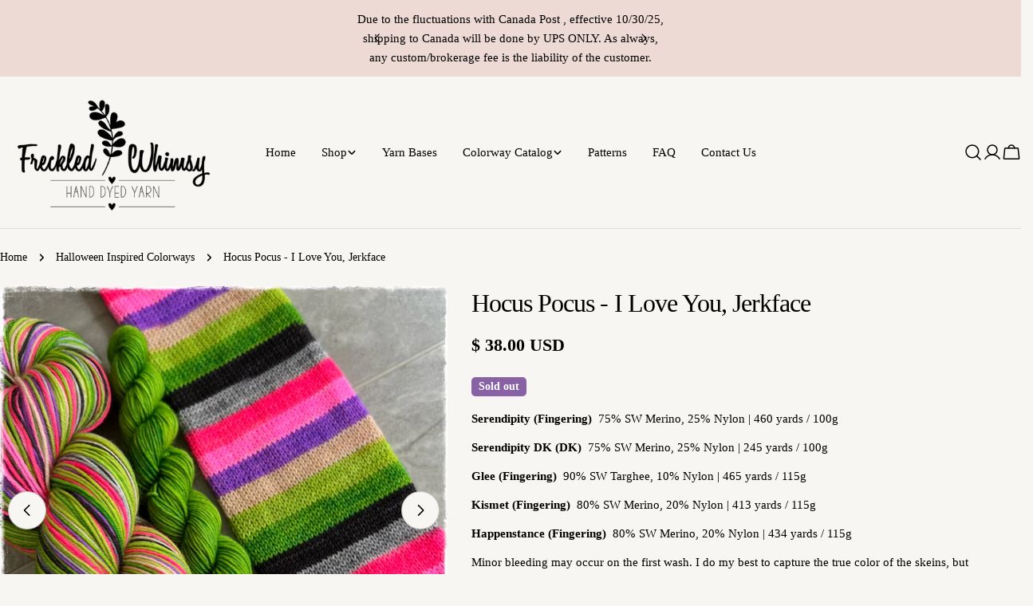

--- FILE ---
content_type: text/css
request_url: https://freckledwhimsy.com/cdn/shop/t/31/assets/component-product-variant-picker.css?v=89321108021358187141745784783
body_size: 398
content:
variant-selects{display:block}variant-selects input:is([type=checkbox],[type=radio]):is(:disabled,.disabled)+label{cursor:pointer}.product-form__input input[type=radio]{clip:rect(0,0,0,0);overflow:hidden;position:absolute;height:1px;width:1px}.product-form__input input[type=radio]:not(.disabled):not(.visually-disabled)+label>.label-unavailable{display:none}.product-form__input--dropdown{--swatch-input--size: 2rem;margin-bottom:1.6rem}.product-form__input--dropdown .dropdown-swatch{position:absolute;inset-inline-start:1.6rem;top:calc(50% - var(--swatch-input--size) / 2);width:var(--swatch-input--size);height:var(--swatch-input--size);z-index:1}.product-form__input--dropdown .dropdown-swatch+select{padding-inline-start:calc(2.4rem + var(--swatch-input--size))}.product-form__input--button{--variant-pills-border-width: 1px}.product-form__input--button input[type=radio]+label{display:flex;align-items:center;justify-content:center;text-align:center;position:relative;cursor:pointer;margin:0;padding:0 2.4rem;min-height:var(--buttons-height);min-width:var(--buttons-height);transition:all var(--duration-default) ease;color:rgb(var(--color-foreground));background-color:rgb(var(--color-background));border:var(--variant-pills-border-width) solid rgb(var(--color-foreground));border-radius:var(--variant-pills-radius, var(--buttons-radius))}.product-form__input--button input[type=radio]+label:hover{background-color:rgb(var(--color-foreground));color:rgb(var(--color-background))}.product-form__input--button input[type=radio]:checked+label{background-color:rgb(var(--color-foreground));color:rgb(var(--color-background))}.product-form__input--button input[type=radio]:checked+label::selection{background-color:rgba(var(--color-background),.3)}.product-form__input--button input[type=radio]:disabled+label,.product-form__input--button input[type=radio].disabled+label{border-color:var(--color-foreground-lighten-19);color:var(--color-foreground-lighten-19)}.product-form__input--button input[type=radio]:disabled+label:before,.product-form__input--button input[type=radio].disabled+label:before{content:"";position:absolute;width:100%;height:100%;top:0;left:0;background:linear-gradient(to bottom left,transparent calc(50% - var(--variant-pills-border-width)),var(--color-foreground-lighten-19) 50%,transparent calc(50% + var(--variant-pills-border-width))) no-repeat;border-radius:inherit;z-index:1}.product-form__input--button input[type=radio]:disabled+label:hover,.product-form__input--button input[type=radio].disabled+label:hover{color:rgb(var(--color-background))}.product-form__input--button input[type=radio]:disabled:checked+label,.product-form__input--button input[type=radio].disabled:checked+label{color:rgba(var(--color-background),.5)}.product-form__input--button input[type=radio]:disabled:checked+label:before,.product-form__input--button input[type=radio].disabled:checked+label:before{background:linear-gradient(to bottom left,transparent calc(50% - var(--variant-pills-border-width)),rgba(var(--color-background),.5) 50%,transparent calc(50% + var(--variant-pills-border-width))) no-repeat}.product-form__input--button input[type=radio]:focus-visible+label,.product-form__input--button input[type=radio].focused+label{box-shadow:0 0 0 .3rem rgb(var(--color-background)),0 0 0 .5rem rgba(var(--color-foreground),.55)}.product-form__input--button-square{--swatch-radius: 0}.product-form__input--button-square input[type=radio]+label,.product-form__input--button-square input[type=radio]+label>.swatch-color{border-radius:0}.product-form__input--button-square input[type=radio]+label:not([data-swatch-type=variant_image],[data-swatch-type=color_swatch],[data-swatch-type=shopify_swatch],[data-swatch-type=text]){padding:0 .8rem}.product-form__input--button-circle{--swatch-radius: 9999px}.product-form__input--button-circle input[type=radio]+label:not([data-swatch-type=variant_image],[data-swatch-type=color_swatch],[data-swatch-type=shopify_swatch]){border-radius:calc(var(--buttons-height) / 2)}.product-form__input--button-circle input[type=radio]+label:not([data-swatch-type=variant_image],[data-swatch-type=color_swatch],[data-swatch-type=shopify_swatch],[data-swatch-type=text]){padding:0 .8rem}.product-form__input--button-standard{--swatch-radius: var(--small-blocks-radius);--variant-pills-radius: var(--small-blocks-radius)}.product-form__input--color .swatch-color,.product-form__input--swatch .swatch-color{background:var(--swatch-background);background-position:var(--swatch-focal-point, 50%);background-size:cover;min-width:calc(var(--swatch-size) - .2rem);min-height:calc(var(--swatch-size) - .2rem);margin:.1rem;border-radius:var(--swatch-radius);position:relative}.product-form__input--color .swatch-color:before,.product-form__input--color .swatch-color:after,.product-form__input--swatch .swatch-color:before,.product-form__input--swatch .swatch-color:after{content:"";position:absolute;top:0;right:0;bottom:0;left:0;border-radius:inherit;transition:all var(--duration-default)}.product-form__input--color .swatch-color:before,.product-form__input--swatch .swatch-color:before{opacity:0;box-shadow:0 0 0 .5rem rgb(var(--color-background)),0 0 0 .6rem var(--active-shadow-color)}.product-form__input--color .swatch-color:after,.product-form__input--swatch .swatch-color:after{box-shadow:0 0 0 .1rem rgb(var(--color-border))}.product-form__input--color input[type=radio]:checked+label .swatch-color,.product-form__input--swatch input[type=radio]:checked+label .swatch-color{--active-shadow-color: rgb(var(--color-foreground))}.product-form__input--color input[type=radio]:checked+label .swatch-color:before,.product-form__input--swatch input[type=radio]:checked+label .swatch-color:before{opacity:1}.product-form__input--color input[type=radio]:is(.disabled)+label,.product-form__input--swatch input[type=radio]:is(.disabled)+label{opacity:1}.product-form__input--color input[type=radio]:is(.disabled)+label .swatch-color,.product-form__input--swatch input[type=radio]:is(.disabled)+label .swatch-color{opacity:.5}.product-form__input--color input[type=radio]:is(.disabled)+label .swatch-color:before,.product-form__input--swatch input[type=radio]:is(.disabled)+label .swatch-color:before{background:linear-gradient(to bottom left,transparent calc(50% - .5px),var(--color-foreground-lighten-19) calc(50% - .5px) calc(50% + .5px),transparent calc(50% + .5px));opacity:1;box-shadow:none}.product-form__input--color input[type=radio]:is(.disabled):checked+label .swatch-color:before,.product-form__input--swatch input[type=radio]:is(.disabled):checked+label .swatch-color:before{top:-.5rem;right:-.5rem;bottom:-.5rem;left:-.5rem;box-shadow:0 0 0 .1rem var(--color-foreground-lighten-19)}.product-form__input--swatch{display:flex;flex-wrap:wrap}@media screen and (forced-colors: active){.product-form__input--button input[type=radio]:checked+label{text-decoration:underline}.product-form__input--button input[type=radio]:focus-visible+label{outline:transparent solid 1px;outline-offset:2px}}
/*# sourceMappingURL=/cdn/shop/t/31/assets/component-product-variant-picker.css.map?v=89321108021358187141745784783 */


--- FILE ---
content_type: text/javascript; charset=utf-8
request_url: https://freckledwhimsy.com/products/hocus-pocus-i-love-you-jerkface.js
body_size: 1250
content:
{"id":6713217613918,"title":"Hocus Pocus - I Love You, Jerkface","handle":"hocus-pocus-i-love-you-jerkface","description":"\u003cp data-mce-fragment=\"1\"\u003e\u003cb data-mce-fragment=\"1\"\u003eSerendipity (Fingering)  \u003c\/b\u003e75% SW Merino, 25% Nylon | 460 yards \/ 100g\u003c\/p\u003e\n\u003cp data-mce-fragment=\"1\"\u003e\u003cspan data-mce-fragment=\"1\"\u003e\u003c\/span\u003e\u003cb data-mce-fragment=\"1\"\u003eSerendipity DK (DK)  \u003c\/b\u003e\u003cspan data-mce-fragment=\"1\"\u003e75% SW Merino, 25% Nylon | 245 yards \/ 100g\u003c\/span\u003e\u003c\/p\u003e\n\u003cp data-mce-fragment=\"1\"\u003e\u003cb data-mce-fragment=\"1\"\u003eGlee (Fingering)  \u003c\/b\u003e90% SW Targhee, 10% Nylon | 465 yards \/ 115g\u003c\/p\u003e\n\u003cp data-mce-fragment=\"1\"\u003e\u003cspan data-mce-fragment=\"1\"\u003e\u003c\/span\u003e\u003cb data-mce-fragment=\"1\"\u003eKismet (Fingering)  \u003c\/b\u003e80\u003cspan data-mce-fragment=\"1\"\u003e% SW Merino, 20% Nylon | 413 yards \/ 115g\u003c\/span\u003e\u003c\/p\u003e\n\u003cp data-mce-fragment=\"1\"\u003e\u003cb data-mce-fragment=\"1\"\u003eHappenstance (Fingering)  \u003c\/b\u003e80% SW Merino, 20% Nylon | 434 yards \/ 115g\u003c\/p\u003e\n\u003cp data-mce-fragment=\"1\"\u003eMinor bleeding may occur on the first wash. I do my best to capture the true color of the skeins, but monitors do vary. \u003c\/p\u003e","published_at":"2022-08-20T13:00:17-05:00","created_at":"2022-08-19T13:10:57-05:00","vendor":"Freckled Whimsy","type":"yarn","tags":["2022","Halloween","Hocus Pocus","SALE","self-striping yarn","spo-default","spo-disabled","spo-notify-me-enabled"],"price":3800,"price_min":3800,"price_max":3850,"available":false,"price_varies":true,"compare_at_price":null,"compare_at_price_min":0,"compare_at_price_max":0,"compare_at_price_varies":false,"variants":[{"id":39770234716254,"title":"Serendipity (Fingering) Skein + Mini","option1":"Serendipity (Fingering) Skein + Mini","option2":null,"option3":null,"sku":null,"requires_shipping":true,"taxable":true,"featured_image":null,"available":false,"name":"Hocus Pocus - I Love You, Jerkface - Serendipity (Fingering) Skein + Mini","public_title":"Serendipity (Fingering) Skein + Mini","options":["Serendipity (Fingering) Skein + Mini"],"price":3800,"weight":227,"compare_at_price":null,"inventory_quantity":0,"inventory_management":"shopify","inventory_policy":"deny","barcode":null,"requires_selling_plan":false,"selling_plan_allocations":[]},{"id":39770234749022,"title":"Serendipity DK (DK) Skein + Mini","option1":"Serendipity DK (DK) Skein + Mini","option2":null,"option3":null,"sku":"","requires_shipping":true,"taxable":true,"featured_image":null,"available":false,"name":"Hocus Pocus - I Love You, Jerkface - Serendipity DK (DK) Skein + Mini","public_title":"Serendipity DK (DK) Skein + Mini","options":["Serendipity DK (DK) Skein + Mini"],"price":3850,"weight":227,"compare_at_price":null,"inventory_quantity":0,"inventory_management":"shopify","inventory_policy":"deny","barcode":"","requires_selling_plan":false,"selling_plan_allocations":[]}],"images":["\/\/cdn.shopify.com\/s\/files\/1\/1067\/1564\/products\/IMG_2241_4a85cdb0-8a12-45f2-bd1f-de7935b9a6cb.jpg?v=1661199249","\/\/cdn.shopify.com\/s\/files\/1\/1067\/1564\/products\/Hocus-Pocus-Squqre_6031915c-99e0-473f-8015-a7e75e1a32b0.png?v=1661199249"],"featured_image":"\/\/cdn.shopify.com\/s\/files\/1\/1067\/1564\/products\/IMG_2241_4a85cdb0-8a12-45f2-bd1f-de7935b9a6cb.jpg?v=1661199249","options":[{"name":"Base","position":1,"values":["Serendipity (Fingering) Skein + Mini","Serendipity DK (DK) Skein + Mini"]}],"url":"\/products\/hocus-pocus-i-love-you-jerkface","media":[{"alt":null,"id":21488640229470,"position":1,"preview_image":{"aspect_ratio":1.0,"height":3024,"width":3024,"src":"https:\/\/cdn.shopify.com\/s\/files\/1\/1067\/1564\/products\/IMG_2241_4a85cdb0-8a12-45f2-bd1f-de7935b9a6cb.jpg?v=1661199249"},"aspect_ratio":1.0,"height":3024,"media_type":"image","src":"https:\/\/cdn.shopify.com\/s\/files\/1\/1067\/1564\/products\/IMG_2241_4a85cdb0-8a12-45f2-bd1f-de7935b9a6cb.jpg?v=1661199249","width":3024},{"alt":null,"id":21483566006366,"position":2,"preview_image":{"aspect_ratio":1.0,"height":1169,"width":1169,"src":"https:\/\/cdn.shopify.com\/s\/files\/1\/1067\/1564\/products\/Hocus-Pocus-Squqre_6031915c-99e0-473f-8015-a7e75e1a32b0.png?v=1661199249"},"aspect_ratio":1.0,"height":1169,"media_type":"image","src":"https:\/\/cdn.shopify.com\/s\/files\/1\/1067\/1564\/products\/Hocus-Pocus-Squqre_6031915c-99e0-473f-8015-a7e75e1a32b0.png?v=1661199249","width":1169}],"requires_selling_plan":false,"selling_plan_groups":[]}

--- FILE ---
content_type: text/javascript; charset=utf-8
request_url: https://freckledwhimsy.com/products/hocus-pocus-i-love-you-jerkface.js
body_size: 187
content:
{"id":6713217613918,"title":"Hocus Pocus - I Love You, Jerkface","handle":"hocus-pocus-i-love-you-jerkface","description":"\u003cp data-mce-fragment=\"1\"\u003e\u003cb data-mce-fragment=\"1\"\u003eSerendipity (Fingering)  \u003c\/b\u003e75% SW Merino, 25% Nylon | 460 yards \/ 100g\u003c\/p\u003e\n\u003cp data-mce-fragment=\"1\"\u003e\u003cspan data-mce-fragment=\"1\"\u003e\u003c\/span\u003e\u003cb data-mce-fragment=\"1\"\u003eSerendipity DK (DK)  \u003c\/b\u003e\u003cspan data-mce-fragment=\"1\"\u003e75% SW Merino, 25% Nylon | 245 yards \/ 100g\u003c\/span\u003e\u003c\/p\u003e\n\u003cp data-mce-fragment=\"1\"\u003e\u003cb data-mce-fragment=\"1\"\u003eGlee (Fingering)  \u003c\/b\u003e90% SW Targhee, 10% Nylon | 465 yards \/ 115g\u003c\/p\u003e\n\u003cp data-mce-fragment=\"1\"\u003e\u003cspan data-mce-fragment=\"1\"\u003e\u003c\/span\u003e\u003cb data-mce-fragment=\"1\"\u003eKismet (Fingering)  \u003c\/b\u003e80\u003cspan data-mce-fragment=\"1\"\u003e% SW Merino, 20% Nylon | 413 yards \/ 115g\u003c\/span\u003e\u003c\/p\u003e\n\u003cp data-mce-fragment=\"1\"\u003e\u003cb data-mce-fragment=\"1\"\u003eHappenstance (Fingering)  \u003c\/b\u003e80% SW Merino, 20% Nylon | 434 yards \/ 115g\u003c\/p\u003e\n\u003cp data-mce-fragment=\"1\"\u003eMinor bleeding may occur on the first wash. I do my best to capture the true color of the skeins, but monitors do vary. \u003c\/p\u003e","published_at":"2022-08-20T13:00:17-05:00","created_at":"2022-08-19T13:10:57-05:00","vendor":"Freckled Whimsy","type":"yarn","tags":["2022","Halloween","Hocus Pocus","SALE","self-striping yarn","spo-default","spo-disabled","spo-notify-me-enabled"],"price":3800,"price_min":3800,"price_max":3850,"available":false,"price_varies":true,"compare_at_price":null,"compare_at_price_min":0,"compare_at_price_max":0,"compare_at_price_varies":false,"variants":[{"id":39770234716254,"title":"Serendipity (Fingering) Skein + Mini","option1":"Serendipity (Fingering) Skein + Mini","option2":null,"option3":null,"sku":null,"requires_shipping":true,"taxable":true,"featured_image":null,"available":false,"name":"Hocus Pocus - I Love You, Jerkface - Serendipity (Fingering) Skein + Mini","public_title":"Serendipity (Fingering) Skein + Mini","options":["Serendipity (Fingering) Skein + Mini"],"price":3800,"weight":227,"compare_at_price":null,"inventory_quantity":0,"inventory_management":"shopify","inventory_policy":"deny","barcode":null,"requires_selling_plan":false,"selling_plan_allocations":[]},{"id":39770234749022,"title":"Serendipity DK (DK) Skein + Mini","option1":"Serendipity DK (DK) Skein + Mini","option2":null,"option3":null,"sku":"","requires_shipping":true,"taxable":true,"featured_image":null,"available":false,"name":"Hocus Pocus - I Love You, Jerkface - Serendipity DK (DK) Skein + Mini","public_title":"Serendipity DK (DK) Skein + Mini","options":["Serendipity DK (DK) Skein + Mini"],"price":3850,"weight":227,"compare_at_price":null,"inventory_quantity":0,"inventory_management":"shopify","inventory_policy":"deny","barcode":"","requires_selling_plan":false,"selling_plan_allocations":[]}],"images":["\/\/cdn.shopify.com\/s\/files\/1\/1067\/1564\/products\/IMG_2241_4a85cdb0-8a12-45f2-bd1f-de7935b9a6cb.jpg?v=1661199249","\/\/cdn.shopify.com\/s\/files\/1\/1067\/1564\/products\/Hocus-Pocus-Squqre_6031915c-99e0-473f-8015-a7e75e1a32b0.png?v=1661199249"],"featured_image":"\/\/cdn.shopify.com\/s\/files\/1\/1067\/1564\/products\/IMG_2241_4a85cdb0-8a12-45f2-bd1f-de7935b9a6cb.jpg?v=1661199249","options":[{"name":"Base","position":1,"values":["Serendipity (Fingering) Skein + Mini","Serendipity DK (DK) Skein + Mini"]}],"url":"\/products\/hocus-pocus-i-love-you-jerkface","media":[{"alt":null,"id":21488640229470,"position":1,"preview_image":{"aspect_ratio":1.0,"height":3024,"width":3024,"src":"https:\/\/cdn.shopify.com\/s\/files\/1\/1067\/1564\/products\/IMG_2241_4a85cdb0-8a12-45f2-bd1f-de7935b9a6cb.jpg?v=1661199249"},"aspect_ratio":1.0,"height":3024,"media_type":"image","src":"https:\/\/cdn.shopify.com\/s\/files\/1\/1067\/1564\/products\/IMG_2241_4a85cdb0-8a12-45f2-bd1f-de7935b9a6cb.jpg?v=1661199249","width":3024},{"alt":null,"id":21483566006366,"position":2,"preview_image":{"aspect_ratio":1.0,"height":1169,"width":1169,"src":"https:\/\/cdn.shopify.com\/s\/files\/1\/1067\/1564\/products\/Hocus-Pocus-Squqre_6031915c-99e0-473f-8015-a7e75e1a32b0.png?v=1661199249"},"aspect_ratio":1.0,"height":1169,"media_type":"image","src":"https:\/\/cdn.shopify.com\/s\/files\/1\/1067\/1564\/products\/Hocus-Pocus-Squqre_6031915c-99e0-473f-8015-a7e75e1a32b0.png?v=1661199249","width":1169}],"requires_selling_plan":false,"selling_plan_groups":[]}